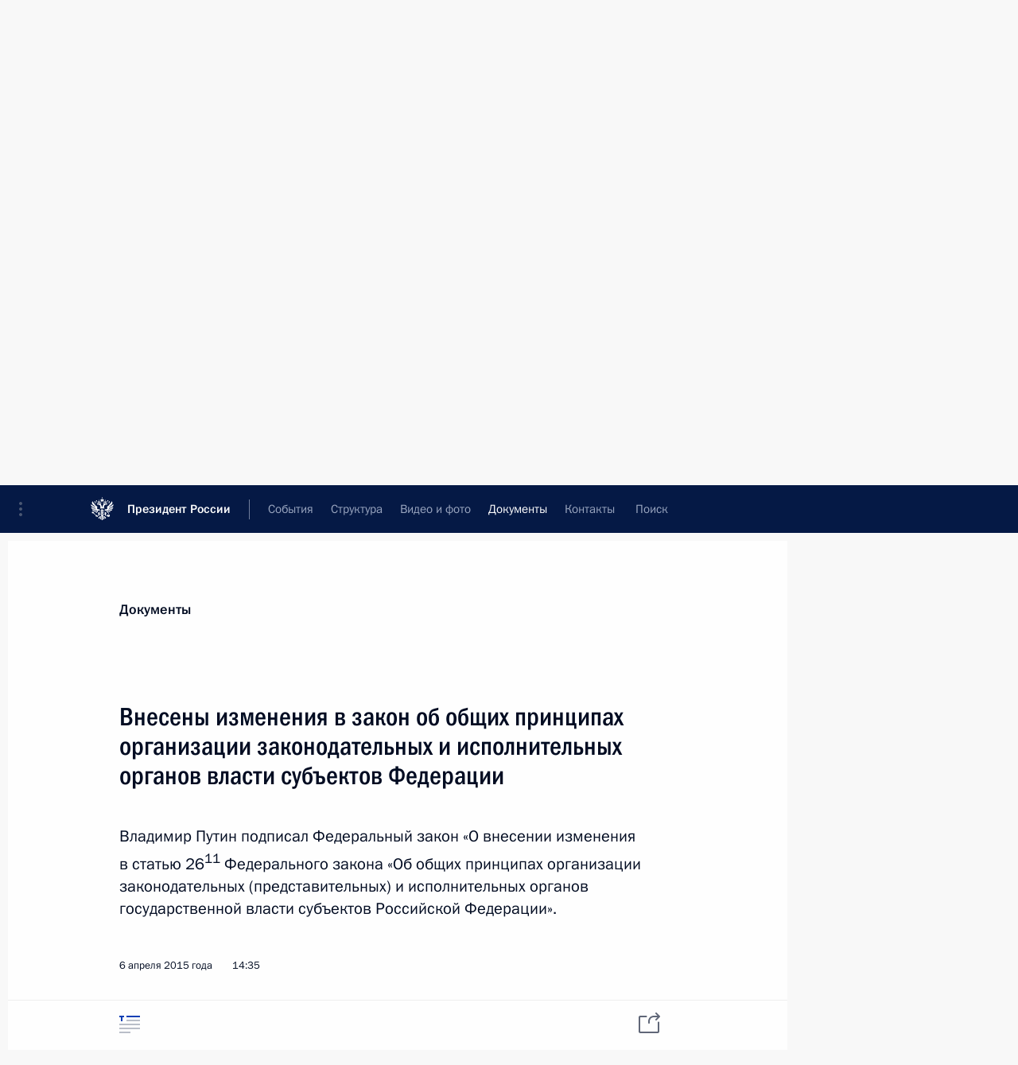

--- FILE ---
content_type: image/svg+xml
request_url: http://kremlin.ru/static/img/svg/close.svg
body_size: 346
content:
<svg xmlns="http://www.w3.org/2000/svg" width="28" height="28" preserveAspectRatio="xMinYMin meet"><path fill="#DADADA" fill-rule="evenodd" d="M18.707 17.293c0.3906 0.3904 0.3906 1.0236 0 1.414c-0.3904 0.3906 -1.0236 0.3906 -1.414 0l-4.293 -4.2928l-4.293 4.293c-0.3904 0.3904 -1.0236 0.3904 -1.414 0c-0.3906 -0.3906 -0.3906 -1.0238 0 -1.4143l4.2928 -4.293l-4.293 -4.293c-0.3904 -0.3904 -0.3904 -1.0236 0 -1.414c0.3906 -0.3906 1.0238 -0.3906 1.4143 0l4.293 4.2928l4.293 -4.293c0.3904 -0.3904 1.0236 -0.3904 1.414 0c0.3906 0.3906 0.3906 1.0238 0 1.4143l-4.2928 4.293l4.293 4.293z"/><circle cx="13" cy="13" r="12" fill="none" stroke="#DADADA" stroke-width="2"/></svg>